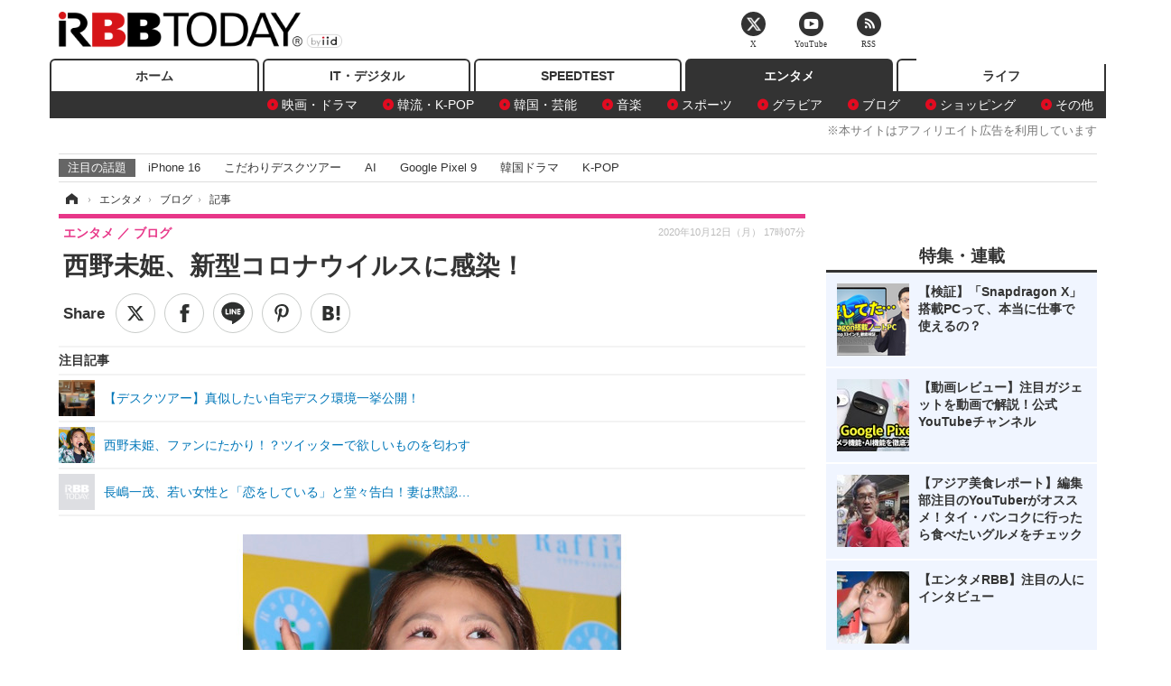

--- FILE ---
content_type: text/html; charset=utf-8
request_url: https://www.rbbtoday.com/article/2020/10/12/182931.html
body_size: 15357
content:
<!doctype html>
<html lang="ja" prefix="og: http://ogp.me/ns#">
<head>
<meta charset="UTF-8">
<meta name="viewport" content="width=1170">
<meta property="fb:app_id" content="213710028647386">
<link rel="stylesheet" href="/base/css/a.css?__=2025122404">
<script type="text/javascript">
(function(w,k,v,k2,v2) {
  w[k]=v; w[k2]=v2;
  var val={}; val[k]=v; val[k2]=v2;
  (w.dataLayer=w.dataLayer||[]).push(val);
})(window, 'tpl_name', 'pages/article', 'tpl_page', 'article_1');
</script>
<script src="/base/scripts/jquery-2.1.3.min.js"></script>
<script type="text/javascript" async src="/base/scripts/a.min.js?__=2025122404"></script>




<!-- Facebook Pixel Code -->
<script>
!function(f,b,e,v,n,t,s){if(f.fbq)return;n=f.fbq=function(){n.callMethod?
n.callMethod.apply(n,arguments):n.queue.push(arguments)};if(!f._fbq)f._fbq=n;
n.push=n;n.loaded=!0;n.version='2.0';n.queue=[];t=b.createElement(e);t.async=!0;
t.src=v;s=b.getElementsByTagName(e)[0];s.parentNode.insertBefore(t,s)}(window,
document,'script','https://connect.facebook.net/en_US/fbevents.js');
fbq('init', '1665201680438262');
fbq('track', 'PageView');
fbq('track', 'ViewContent');
</script>
<noscript><img height="1" width="1" style="display:none"
src="https://www.facebook.com/tr?id=1665201680438262&ev=PageView&noscript=1"
/></noscript>
<!-- DO NOT MODIFY -->
<!-- End Facebook Pixel Code -->




    <title>西野未姫、新型コロナウイルスに感染！ | RBB TODAY</title>
  <meta name="keywords" content="IT・デジタル,ビジネス,エンタメ,ライフ,ショッピング,SPEED TEST,イベント/セミナー">
  <meta name="description" content="タレントの西野未姫が新型コロナウイルスに感染した。所属事務所が12日、公式サイトで発表した。">
  <meta name="thumbnail" content="https://www.rbbtoday.com/imgs/ogp_f/680481.jpg">

        <meta name="twitter:title" content="西野未姫、新型コロナウイルスに感染！ | RBB TODAY">
    <meta name="twitter:description" content="タレントの西野未姫が新型コロナウイルスに感染した。所属事務所が12日、公式サイトで発表した。">
    <meta name="twitter:card" content="summary_large_image">
    <meta name="twitter:site" content="@RBBTODAY">
    <meta name="twitter:url" content="https://www.rbbtoday.com/article/2020/10/12/182931.html">
    <meta name="twitter:image" content="https://www.rbbtoday.com/imgs/ogp_f/680481.jpg">
  
    <meta property="article:modified_time" content="2020-10-12T17:07:19+09:00">
  <meta property="og:title" content="西野未姫、新型コロナウイルスに感染！ | RBB TODAY">
  <meta property="og:description" content="タレントの西野未姫が新型コロナウイルスに感染した。所属事務所が12日、公式サイトで発表した。">


<meta property="og:type" content="article">
<meta property="og:site_name" content="RBB TODAY">
<meta property="og:url" content="https://www.rbbtoday.com/article/2020/10/12/182931.html">
<meta property="og:image" content="https://www.rbbtoday.com/imgs/ogp_f/680481.jpg">

<link rel="apple-touch-icon" sizes="76x76" href="/base/images/touch-icon-76.png">
<link rel="apple-touch-icon" sizes="120x120" href="/base/images/touch-icon-120.png">
<link rel="apple-touch-icon" sizes="152x152" href="/base/images/touch-icon-152.png">
<link rel="apple-touch-icon" sizes="180x180" href="/base/images/touch-icon-180.png">

<meta name='robots' content='max-image-preview:large' /><script>var dataLayer = dataLayer || [];dataLayer.push({'customCategory': 'entertainment','customSubCategory': 'blog','customProvider': 'RBBTODAY','customAuthorId': '218','customAuthorName': '松尾','customPrimaryGigaId': '4507','customPrimaryGigaName': '新型コロナ'});</script><meta name="cXenseParse:pageclass" content="article">
<meta name="cXenseParse:iid-articleid" content="182931">
<meta name="cXenseParse:iid-article-title" content="西野未姫、新型コロナウイルスに感染！">
<meta name="cXenseParse:iid-page-type" content="記事ページ">
<meta name="cXenseParse:iid-page-name" content="article_1">
<meta name="cXenseParse:iid-category" content="エンタメ">
<meta name="cXenseParse:iid-subcategory" content="ブログ">
<meta name="cXenseParse:iid-hidden-adsense" content="false">
<meta name="cXenseParse:iid-hidden-other-ad" content="false">
<meta name="cXenseParse:iid-giga-name" content="新型コロナ">
<meta name="cXenseParse:iid-giga-name" content="エンタメトピックス">
<meta name="cXenseParse:iid-giga-info" content="4507:新型コロナ">
<meta name="cXenseParse:iid-giga-info" content="3312:エンタメトピックス">
<meta name="cXenseParse:iid-article-type" content="通常記事">
<meta name="cXenseParse:iid-provider-name" content="RBB TODAY">
<meta name="cXenseParse:author" content="松尾">
<meta name="cXenseParse:recs:publishtime" content="2020-10-12T17:07:19+0900">
<meta name="cxenseparse:iid-publish-yyyy" content="2020">
<meta name="cxenseparse:iid-publish-yyyymm" content="202010">
<meta name="cxenseparse:iid-publish-yyyymmdddd" content="20201012">
<meta name="cxenseparse:iid-page-total" content="1">
<meta name="cxenseparse:iid-page-current" content="1">
<meta name="cxenseparse:iid-character-count" content="228">
<script async src="https://cdn.cxense.com/track_banners_init.js"></script>
<link rel="canonical" href="https://www.rbbtoday.com/article/2020/10/12/182931.html">
<link rel="alternate" media="only screen and (max-width: 640px)" href="https://s.rbbtoday.com/article/2020/10/12/182931.html">
<link rel="alternate" type="application/rss+xml" title="RSS" href="https://www.rbbtoday.com/rss20/index.rdf">

</head>

<body class="thm-page-arti-detail page-cate--entertainment page-cate--entertainment-blog page-subcate--blog " data-nav="entertainment">
<noscript><iframe src="//www.googletagmanager.com/ns.html?id=GTM-W379ZD"
height="0" width="0" style="display:none;visibility:hidden"></iframe></noscript>
<script>
(function(w,d,s,l,i){w[l]=w[l]||[];w[l].push({'gtm.start':
new Date().getTime(),event:'gtm.js'});var f=d.getElementsByTagName(s)[0],
j=d.createElement(s),dl=l!='dataLayer'?'&l='+l:'';j.async=true;j.src=
'//www.googletagmanager.com/gtm.js?id='+i+dl;f.parentNode.insertBefore(j,f);
})(window,document,'script','dataLayer','GTM-W379ZD');
</script>


<header class="thm-header">
  <div class="header-wrapper cf">
<div class="header-logo">
  <a class="link" href="https://www.rbbtoday.com/" data-sub-title=""><img class="logo" src="/base/images/header-logo.2025122404.png" alt="RBB TODAY | ブロードバンド情報サイト"></a>
</div>
  </div>
<nav class="thm-nav global-nav js-global-nav"><ul class="nav-main-menu js-main-menu"><li class="item js-nav-home nav-home"><a class="link" href="/">ホーム</a><ul class="nav-sub-menu js-sub-menu"></ul><!-- /.nav-sub-menu --></li><!-- /.item --><li class="item js-nav-digital nav-digital"><a class="link" href="/category/digital/">IT・デジタル</a><ul class="nav-sub-menu js-sub-menu"><li class="sub-item"><a  class="link" href="/category/digital/mobilebiz/latest/">スマートフォン</a></li><li class="sub-item"><a  class="link" href="/category/digital/neta/latest/">ネタ</a></li><li class="sub-item"><a  class="link" href="/category/digital/gadget/latest/">ガジェット・ツール</a></li><li class="sub-item"><a  class="link" href="/category/digital/shopping/latest/">ショッピング</a></li><li class="sub-item"><a  class="link" href="/category/digital/others/latest/">その他</a></li></ul><!-- /.nav-sub-menu --></li><!-- /.item --><li class="item js-nav-speed nav-speed"><a class="link" href="https://speed.rbbtoday.com/" target="_blank" rel="noopener">SPEEDTEST</a></li><li class="item js-nav-entertainment nav-entertainment"><a class="link" href="/category/entertainment/">エンタメ</a><ul class="nav-sub-menu js-sub-menu"><li class="sub-item"><a  class="link" href="/category/entertainment/movie/latest/">映画・ドラマ</a></li><li class="sub-item"><a  class="link" href="/category/entertainment/korea/latest/">韓流・K-POP</a></li><li class="sub-item"><a  class="link" href="/category/entertainment/korea-entertainment/latest/">韓国・芸能</a></li><li class="sub-item"><a  class="link" href="/category/entertainment/music/latest/">音楽</a></li><li class="sub-item"><a  class="link" href="/category/entertainment/sports/latest/">スポーツ</a></li><li class="sub-item"><a  class="link" href="/category/entertainment/gravure/latest/">グラビア</a></li><li class="sub-item"><a  class="link" href="/category/entertainment/blog/latest/">ブログ</a></li><li class="sub-item"><a  class="link" href="/category/entertainment/shopping/latest/">ショッピング</a></li><li class="sub-item"><a  class="link" href="/category/entertainment/others/latest/">その他</a></li></ul><!-- /.nav-sub-menu --></li><!-- /.item --><li class="item js-nav-life nav-life"><a class="link" href="/category/life/">ライフ</a><ul class="nav-sub-menu js-sub-menu"><li class="sub-item"><a  class="link" href="/category/life/life-gourmet/latest/">グルメ</a></li><li class="sub-item"><a  class="link" href="/category/life/pet/latest/">ペット</a></li><li class="sub-item"><a  class="link" href="/category/life/shopping/latest/">ショッピング</a></li><li class="sub-item"><a  class="link" href="/category/life/others/latest/">その他</a></li></ul><!-- /.nav-sub-menu --></li><!-- /.item --></ul><!-- /.nav-main-menu --></nav><!-- /.thm-nav --><div style="font-size: .95em; width: 96%; max-width: 1150px; margin:5px auto 0; color:#777; text-align: right;">※本サイトはアフィリエイト広告を利用しています</div>




<dl class="nav-giga cf ">
 <dt class="heading">注目の話題</dt>
 <dd class="keyword">
  <ul>
      <li class="item"><a class="link" href="https://www.rbbtoday.com/article/2024/09/22/223225.html"  target="_blank">iPhone 16</a></li>
      <li class="item"><a class="link" href="https://www.rbbtoday.com/special/4513/recent/" >こだわりデスクツアー</a></li>
      <li class="item"><a class="link" href="https://www.rbbtoday.com/special/2497/recent/"  target="_blank">AI</a></li>
      <li class="item"><a class="link" href="https://www.rbbtoday.com/article/2024/08/23/222587.html"  target="_blank">Google Pixel 9</a></li>
      <li class="item"><a class="link" href="https://www.rbbtoday.com/special/1600/recent/"  target="_blank">韓国ドラマ</a></li>
      <li class="item"><a class="link" href="https://www.rbbtoday.com/special/4579/recent/K-POP"  target="_blank">K-POP</a></li>
  </ul>
 </dd>
</dl>

<!-- global_nav -->
</header>

<div class="thm-body cf">
  <div class="breadcrumb">
<span id="breadcrumbTop"><a class="link" href="https://www.rbbtoday.com/"><span class="item icon icon-bc--home">ホーム</span></a></span>
<i class="separator icon icon-bc--arrow"> › </i>
<span id="BreadcrumbSecond">
  <a class="link" href="/category/entertainment/">
    <span class="item icon icon-bc--entertainment">エンタメ</span>
  </a>
</span>
<i class="separator icon icon-bc--arrow"> › </i>
<span id="BreadcrumbLast">
  <a class="link" href="/category/entertainment/blog/latest/">
    <span class="item icon icon-bc--blog">ブログ</span>
  </a>
</span>
<i class="separator icon icon-bc--arrow"> › </i>
    <span class="item">記事</span>
  </div>
  <main class="thm-main">
<header class="arti-header">
      <h1 class="head">西野未姫、新型コロナウイルスに感染！</h1>
    <div class="group">
    <span class="category-group-name">エンタメ</span>
    <span class="category-name">ブログ</span>
  </div>
  <div class="date">
    <time class="pubdate" itemprop="datePublished" datetime="2020-10-12T17:07:19+09:00">2020年10月12日（月） 17時07分</time>
  </div>
</header>


<div class="arti-sharing-wrapper"><ul class="arti-sharing-inner"><li class="item item--twitter"><a class="link clickTracker" href="https://x.com/share?url=https://www.rbbtoday.com/article/2020/10/12/182931.html&text=西野未姫、新型コロナウイルスに感染！" target="_blank" rel="noopener"><svg class="svg-twitter" fill="#000" width="26" viewBox="0 0 24 24" aria-hidden="true" class="r-1nao33i r-4qtqp9 r-yyyyoo r-16y2uox r-8kz0gk r-dnmrzs r-bnwqim r-1plcrui r-lrvibr r-lrsllp"><g><path d="M18.244 2.25h3.308l-7.227 8.26 8.502 11.24H16.17l-5.214-6.817L4.99 21.75H1.68l7.73-8.835L1.254 2.25H8.08l4.713 6.231zm-1.161 17.52h1.833L7.084 4.126H5.117z"></path></g></svg><span class="label">ツイート</span></a></li><li class="item item--facebook"><a class="link clickTracker" href="https://www.facebook.com/sharer/sharer.php?u=https://www.rbbtoday.com/article/2020/10/12/182931.html" target="_blank" rel="noopener"><svg class="svg-facebook" fill="#000" width="11" data-name="facebook" viewBox="0 0 74.9 149.8"><title>facebook</title><path d="M114.1,170.6H80.9v-72H64.3V71.8H80.9V55.7c0-21.9,9.4-34.9,36-34.9H139V47.6H125.2c-10.4,0-11.1,3.8-11.1,10.7V71.7h25.1l-2.9,26.8H114.1v72.1Z" transform="translate(-64.3 -20.8)"/></svg><span class="label">シェア</span></a></li><li class="item item--line"><a class="link clickTracker" href="https://social-plugins.line.me/lineit/share?url=https://www.rbbtoday.com/article/2020/10/12/182931.html" target="_blank" rel="noopener"><svg class="svg-line" fill="#000" data-name="line" xmlns:xlink="http://www.w3.org/1999/xlink" x="0px" y="0px" viewBox="0 0 200 200" enable-background="new 0 0 200 200" xml:space="preserve"><title>LINE</title><path d="M185,87.1c0-38-38.1-68.9-84.9-68.9c-46.8,0-84.9,30.9-84.9,68.9c0,34.1,30.2,62.6,71,68c2.8,0.6,6.5,1.8,7.5,4.2c0.9,2.1,0.6,5.5,0.3,7.7c0,0-1,6-1.2,7.3c-0.4,2.1-1.7,8.4,7.4,4.6c9.1-3.8,48.9-28.8,66.7-49.3h0C179.1,116,185,102.3,185,87.1z M66.8,109.7H50c-2.5,0-4.5-2-4.5-4.5V71.5c0-2.5,2-4.5,4.5-4.5c2.5,0,4.4,2,4.4,4.5v29.3h12.4c2.5,0,4.4,2,4.4,4.4C71.3,107.7,69.3,109.7,66.8,109.7z M84.3,105.2c0,2.5-2,4.5-4.5,4.5c-2.5,0-4.5-2-4.5-4.5V71.5c0-2.5,2-4.5,4.5-4.5c2.5,0,4.5,2,4.5,4.5V105.2z M124.9,105.2c0,1.9-1.2,3.6-3,4.2c-0.5,0.2-0.9,0.2-1.4,0.2c-1.4,0-2.7-0.7-3.6-1.8L99.6,84.3v20.9c0,2.5-2,4.5-4.5,4.5c-2.5,0-4.4-2-4.4-4.5V71.5c0-1.9,1.2-3.6,3-4.2c0.5-0.2,0.9-0.2,1.4-0.2c1.4,0,2.7,0.7,3.6,1.8L116,92.4V71.5c0-2.5,2-4.5,4.5-4.5c2.5,0,4.5,2,4.5,4.5V105.2z M152.2,83.9c2.5,0,4.5,2,4.5,4.5c0,2.5-2,4.4-4.5,4.4h-12.4v8h12.4c2.5,0,4.5,2,4.5,4.4c0,2.5-2,4.5-4.5,4.5h-16.9c-2.4,0-4.4-2-4.4-4.5V88.4c0,0,0,0,0,0V71.5c0-2.5,2-4.5,4.4-4.5h16.9c2.5,0,4.5,2,4.5,4.5c0,2.5-2,4.5-4.5,4.5h-12.4v8H152.2z"/></svg><span class="label">送る</span></a></li><li class="item item--pinterest"><a class="link clickTracker" href="//www.pinterest.com/pin/create/button/?url=https://www.rbbtoday.com/article/2020/10/12/182931.html&media=https://www.rbbtoday.com/imgs/zoom/680481.jpg" data-pin-do="buttonBookmark" target="_blank" rel="noopener"><svg class="svg-pinterest" fill="#333" xmlns="//www.w3.org/2000/svg" viewBox="0 0 774 1000.2" width="22"><path d="M0 359c0-42 8.8-83.7 26.5-125s43-79.7 76-115 76.3-64 130-86S345.7 0 411 0c106 0 193 32.7 261 98s102 142.3 102 231c0 114-28.8 208.2-86.5 282.5S555.3 723 464 723c-30 0-58.2-7-84.5-21s-44.8-31-55.5-51l-40 158c-3.3 12.7-7.7 25.5-13 38.5S259.8 873 253.5 885c-6.3 12-12.7 23.3-19 34s-12.7 20.7-19 30-11.8 17.2-16.5 23.5-9 11.8-13 16.5l-6 8c-2 2.7-4.7 3.7-8 3s-5.3-2.7-6-6c0-.7-.5-5.3-1.5-14s-2-17.8-3-27.5-2-22.2-3-37.5-1.3-30.2-1-44.5 1.3-30.2 3-47.5 4.2-33.3 7.5-48c7.3-31.3 32-135.7 74-313-5.3-10.7-9.7-23.5-13-38.5s-5-27.2-5-36.5l-1-15c0-42.7 10.8-78.2 32.5-106.5S303.3 223 334 223c24.7 0 43.8 8.2 57.5 24.5S412 284.3 412 309c0 15.3-2.8 34.2-8.5 56.5s-13.2 48-22.5 77-16 52.5-20 70.5c-6.7 30-.8 56 17.5 78s42.8 33 73.5 33c52.7 0 96.2-29.8 130.5-89.5S634 402.7 634 318c0-64.7-21-117.5-63-158.5S470.3 98 395 98c-84 0-152.2 27-204.5 81S112 297.7 112 373c0 44.7 12.7 82.3 38 113 8.7 10 11.3 20.7 8 32-1.3 3.3-3.3 11-6 23s-4.7 19.7-6 23c-1.3 7.3-4.7 12.2-10 14.5s-11.3 2.2-18-.5c-39.3-16-68.8-43.5-88.5-82.5S0 411 0 359z"/></svg><span class="label">pinterestでシェアする</span></a></li><li class="item item--hatena"><a class="link clickTracker" href="http://b.hatena.ne.jp/entry/https://www.rbbtoday.com/article/2020/10/12/182931.html" data-hatena-bookmark-title="西野未姫、新型コロナウイルスに感染！" data-hatena-bookmark-layout="simple" title="このエントリーをはてなブックマークに追加" target="_blank" rel="noopener"><svg fill="#222" class="svg-hatena" viewBox="0 0 512 427" style="fill-rule:evenodd;clip-rule:evenodd;stroke-linejoin:round;stroke-miterlimit:2; padding-left:2px;" width="26"><circle cx="464" cy="416" r="48" transform="translate(-64 -96) scale(1.125)"/><path d="M411 0h93.999v284h-94zM135.917 426H0V0h96.06c41.139 0 75.225-.114 104.066 2.58 69.442 6.486 114.829 39.935 114.829 101.387 0 49.112-22.143 78.617-76.824 92.293C274.509 198.73 334 220.546 334 304.195c0 79.134-54.043 106.776-102.083 116.153-28.46 5.555-95.786 5.652-96 5.652zm-28.139-169.985c51.846 0 58.532.59 64.474 1.147 5.941.558 27.894 2.405 38.686 11.96 10.793 9.554 12.91 24.606 12.91 34.867 0 19.625-5.852 33.42-31.787 40.623-13.104 3.639-27.942 4.129-33.298 4.338-3.972.154-25.58.103-50.985.082v-93.017zm0-161.577c28.015 0 48.531-.414 65.44 3.275 13.206 3.47 32.341 7.166 32.341 41.52 0 31.17-23.919 35.749-37.559 38.345-14.489 2.758-60.222 2.458-60.222 2.458V94.438z"/></svg><span class="label">このエントリーをはてなブックマークに追加</span></a></li></ul></div><i class="recommended-ttl">注目記事</i>
<ul class="recommended-list">



<li class="item"><a class="link" href="https://www.rbbtoday.com/special/4513/recent/">
<img class="figure" src="/imgs/img_related_m/951440.jpg" alt="【デスクツアー】真似したい自宅デスク環境一挙公開！・画像" width="260" height="173">
<p class="title">【デスクツアー】真似したい自宅デスク環境一挙公開！</p>
</a></li>




<li class="item"><a class="link" href="/article/2019/10/25/174131.html?pickup_list_click=true">
<img class="figure" src="/imgs/p/MpY7t08CC_Ltnb1K5Sea6U1PHkEQQ0JFREdG/651700.jpg" alt="西野未姫、ファンにたかり！？ツイッターで欲しいものを匂わす 画像" width="80" height="80">
<p class="title">西野未姫、ファンにたかり！？ツイッターで欲しいものを匂わす</p>
</a></li>


<li class="item"><a class="link" href="/article/2020/10/10/182882.html?pickup_list_click=true">
<img class="figure" src="/base/images/noimage.png" alt="長嶋一茂、若い女性と「恋をしている」と堂々告白！妻は黙認… 画像" width="80" height="80">
<p class="title">長嶋一茂、若い女性と「恋をしている」と堂々告白！妻は黙認…</p>
</a></li>
</ul><div class="arti-content arti-content--horizontal">

  <div class="figure-area">
    <figure class="figure">
      <img class="image" src="/imgs/p/RqJIzsl7cmxG8-cARbeaqilNLEDQQ0JFREdG/680481.jpg" alt="西野未姫【撮影：小宮山あきの】" width="610" height="400">
    </figure>
      <ul class="thumb-list cf">

        <li class="item"><a class="link" href="/article/img/2020/10/12/182931/680481.html"><img class="image" src="/imgs/p/K1b6_Il35dGfahQhrBXkj01PNkE4QkJFREdG/680481.jpg" alt="西野未姫【撮影：小宮山あきの】" width="120" height="120"></a></li>
      </ul>

  </div>
<aside class="arti-giga">
  <p class="list-short-title"><a class="linked-title" href="/special/4507/recent/%E6%96%B0%E5%9E%8B%E3%82%B3%E3%83%AD%E3%83%8A">新型コロナ</a></p>
  <ul class="giga-list">
    <li class="item item--cate-entertainment item--cate-entertainment-blog item--subcate-blog"><a class="link" href="/article/2022/11/22/204008.html" title="キムタク娘・Cocomi、コロナ感染　デビューリサイタルは延期に">キムタク娘・Cocomi、コロナ感染　デビューリサイタルは延期に</a></li>
    <li class="item item--cate-entertainment item--cate-entertainment-blog item--subcate-blog"><a class="link" href="/article/2022/08/24/201373.html" title="えなこ、新型コロナに感染　交際中のプロゲーマーも">えなこ、新型コロナに感染　交際中のプロゲーマーも</a></li>
    <li class="item item--cate-entertainment item--cate-entertainment-others item--subcate-others"><a class="link" href="/article/2022/08/22/201314.html" title="みちょぱ、2度目のコロナ感染後「未だに咳というか、痰が絡まる感じ」">みちょぱ、2度目のコロナ感染後「未だに咳というか、痰が絡まる感じ」</a></li>
  </ul>
  <p class="send-msg"><a class="link" href="https://www.iid.co.jp/contact/media_contact.html?recipient=rbb" rel="nofollow"><i class="icon icon--mail"></i>編集部にメッセージを送る</a></p>
</aside>
<article class="arti-body cf cXenseParse editor-revolution">
  <div style="background-color:#f6f7fc; padding:10px; display:grid;">【PICK UP】<a href="https://www.rbbtoday.com/special/4513/recent/" target="_blank">※これが、できるYouTuber・クリエイターのデスク環境だ</a><a href="https://www.rbbtoday.com/special/4512/recent/" target="_blank">※絶対欲しい！IKEAで見つけた昇降デスク！</a><a href="https://www.rbbtoday.com/special/4170/recent/" target="_blank">※今週のエンジニア女子</a></div><br />　タレントの西野未姫が新型コロナウイルスに感染した。所属事務所が12日、公式サイトで発表した。<br /><br /><div class="aside-box-ifad" id="ad1"><div class="sp-ifad"></div></div><br />　西野は10日夜に発熱・倦怠感の症状が確認され、翌11日に医療機関でPCR検査を受診。そして、その日の内に新型コロナウイルスに感染しているとの診断を受けたとのことだ。
</article>
<span class="writer writer-name">《松尾》</span>


</div>







<div id="cxj_e7bccacc120614905fc12f0a7e05017cd0fdaa40"></div>
<script type="text/javascript">
    var cX = window.cX = window.cX || {}; cX.callQueue = cX.callQueue || [];
    cX.CCE = cX.CCE || {}; cX.CCE.callQueue = cX.CCE.callQueue || [];
    cX.CCE.callQueue.push(['run',{
        widgetId: 'e7bccacc120614905fc12f0a7e05017cd0fdaa40',
        targetElementId: 'cxj_e7bccacc120614905fc12f0a7e05017cd0fdaa40',
        width: '100%',
        height: '1'
    }]);
</script>

<script class="recruitment-box-updater"
    data-instance-id="box1"
    data-limit="6"
    data-start="1"
    src="/base/scripts/recruitmentBoxUpdater.js?2025072801"
    data-api-url="https://recruitbox.media.iid.jp/sites/rbbtoday.com.json">
</script>


<div class="cynergi-widget">
  <div style="font-size:14px;font-weight:normal;margin:0;padding:0;">【注目の記事】[PR]</div>
  <div id="itxWidget-1184" class="itx-widget"></div>
  <div id="itxWidget-1069" class="itx-widget"></div>
  <div id="itxWidget-1005" class="itx-widget"></div>
</div>
<script type="text/javascript" async src="https://widget.iid-network.jp/assets/widget.js"></script><ul class="thumb-list cf">

  <li class="item">
    <a class="link" href="/article/img/2020/10/12/182931/680481.html">
      <img class="image" src="/imgs/p/K1b6_Il35dGfahQhrBXkj01PNkE4QkJFREdG/680481.jpg" alt="西野未姫【撮影：小宮山あきの】" width="120" height="120">
    </a>
  </li>
</ul>


<section class="main-pickup">
  <h2 class="caption">関連ニュース</h2>
  <ul class="pickup-list cf">


    <li class="item item--box item--cate-entertainment item--cate-entertainment-others item--subcate-others"><a class="link" href="/article/2019/10/25/174131.html?pickup_list_click=true">
      <article class="pickup-content">
        <img class="figure" src="/imgs/square_medium_large/651700.jpg" alt="西野未姫、ファンにたかり！？ツイッターで欲しいものを匂わす 画像" width="200" height="200">
        <span class="figcaption">西野未姫、ファンにたかり！？ツイッターで欲しいものを匂わす<time class="date" datetime="2019-10-25T05:38:00+09:00">2019.10.25(金) 5:38</time></span>
      </article>
    </a></li>

    <li class="item item--box item--cate-entertainment item--cate-entertainment-others item--subcate-others"><a class="link" href="/article/2020/10/10/182882.html?pickup_list_click=true">
      <article class="pickup-content">
        <img class="figure" src="/base/images/noimage.png" alt="長嶋一茂、若い女性と「恋をしている」と堂々告白！妻は黙認… 画像" width="200" height="200">
        <span class="figcaption">長嶋一茂、若い女性と「恋をしている」と堂々告白！妻は黙認…<time class="date" datetime="2020-10-10T04:30:04+09:00">2020.10.10(土) 4:30</time></span>
      </article>
    </a></li>

    <li class="item item--box item--cate-entertainment item--cate-entertainment-others item--subcate-others"><a class="link" href="/article/2020/10/09/182877.html?pickup_list_click=true">
      <article class="pickup-content">
        <img class="figure" src="/imgs/square_medium_large/680297.jpg" alt="乃木坂46・白石麻衣の卒業記念新聞製作決定！クラウドファンディングがスタート 画像" width="200" height="200">
        <span class="figcaption">乃木坂46・白石麻衣の卒業記念新聞製作決定！クラウドファンディングがスタート<time class="date" datetime="2020-10-09T20:42:39+09:00">2020.10.9(金) 20:42</time></span>
      </article>
    </a></li>

    <li class="item item--box item--cate-entertainment item--cate-entertainment-blog item--subcate-blog"><a class="link" href="/article/2020/10/12/182929.html?pickup_list_click=true">
      <article class="pickup-content">
        <img class="figure" src="/base/images/noimage.png" alt="工藤静香、鮭をさばく「スズキの大きいのより簡単」 画像" width="200" height="200">
        <span class="figcaption">工藤静香、鮭をさばく「スズキの大きいのより簡単」<time class="date" datetime="2020-10-12T16:28:37+09:00">2020.10.12(月) 16:28</time></span>
      </article>
    </a></li>

    <li class="item item--box item--cate-entertainment item--cate-entertainment-movie item--subcate-movie"><a class="link" href="/article/2020/10/12/182930.html?pickup_list_click=true">
      <article class="pickup-content">
        <img class="figure" src="/imgs/square_medium_large/680465.jpg" alt="今夜放送『SUITS／スーツ2』副音声は鈴木保奈美＆小手伸也 画像" width="200" height="200">
        <span class="figcaption">今夜放送『SUITS／スーツ2』副音声は鈴木保奈美＆小手伸也<time class="date" datetime="2020-10-12T16:29:32+09:00">2020.10.12(月) 16:29</time></span>
      </article>
    </a></li>

    <li class="item item--box item--cate-entertainment item--cate-entertainment-blog item--subcate-blog"><a class="link" href="/article/2020/10/12/182928.html?pickup_list_click=true">
      <article class="pickup-content">
        <img class="figure" src="/imgs/square_medium_large/680478.jpg" alt="妻夫木聡、ドラマスタートに合わせインスタ開設 画像" width="200" height="200">
        <span class="figcaption">妻夫木聡、ドラマスタートに合わせインスタ開設<time class="date" datetime="2020-10-12T14:20:38+09:00">2020.10.12(月) 14:20</time></span>
      </article>
    </a></li>

    <li class="item item--box item--cate-entertainment item--cate-entertainment-others item--subcate-others"><a class="link" href="/article/2020/10/12/182926.html?pickup_list_click=true">
      <article class="pickup-content">
        <img class="figure" src="/imgs/square_medium_large/680471.jpg" alt="吉田明世アナ、第2子妊娠を報告！ 画像" width="200" height="200">
        <span class="figcaption">吉田明世アナ、第2子妊娠を報告！<time class="date" datetime="2020-10-12T12:35:58+09:00">2020.10.12(月) 12:35</time></span>
      </article>
    </a></li>

    <li class="item item--box item--cate-entertainment item--cate-entertainment-others item--subcate-others"><a class="link" href="/article/2020/10/12/182925.html?pickup_list_click=true">
      <article class="pickup-content">
        <img class="figure" src="/base/images/noimage.png" alt="欅坂46の2期生は1期とかなりの“収入格差”！？ 田村保乃「おにぎり1つ買うのも悩んでいた」 画像" width="200" height="200">
        <span class="figcaption">欅坂46の2期生は1期とかなりの“収入格差”！？ 田村保乃「おにぎり1つ買うのも悩んでいた」<time class="date" datetime="2020-10-12T12:14:37+09:00">2020.10.12(月) 12:14</time></span>
      </article>
    </a></li>

    <li class="item item--box item--cate-entertainment item--cate-entertainment-others item--subcate-others"><a class="link" href="/article/2020/10/12/182923.html?pickup_list_click=true">
      <article class="pickup-content">
        <img class="figure" src="/imgs/square_medium_large/680466.jpg" alt="欅坂46・渡邉理佐は超キレイ好き！メンバーの家も片付けに行く 画像" width="200" height="200">
        <span class="figcaption">欅坂46・渡邉理佐は超キレイ好き！メンバーの家も片付けに行く<time class="date" datetime="2020-10-12T11:19:44+09:00">2020.10.12(月) 11:19</time></span>
      </article>
    </a></li>

    <li class="item item--box item--cate-entertainment item--cate-entertainment-others item--subcate-others"><a class="link" href="/article/2020/10/12/182922.html?pickup_list_click=true">
      <article class="pickup-content">
        <img class="figure" src="/imgs/square_medium_large/680460.jpg" alt="横浜流星、今夜放送『痛快TV スカッとジャパン』スタジオ初出演 画像" width="200" height="200">
        <span class="figcaption">横浜流星、今夜放送『痛快TV スカッとジャパン』スタジオ初出演<time class="date" datetime="2020-10-12T11:16:09+09:00">2020.10.12(月) 11:16</time></span>
      </article>
    </a></li>

    <li class="item item--box item--cate-entertainment item--cate-entertainment-blog item--subcate-blog"><a class="link" href="/article/2020/10/12/182921.html?pickup_list_click=true">
      <article class="pickup-content">
        <img class="figure" src="/imgs/square_medium_large/680467.jpg" alt="小松彩夏、セーラー戦士の可愛い妹・泉里香の誕生日を祝福！ 画像" width="200" height="200">
        <span class="figcaption">小松彩夏、セーラー戦士の可愛い妹・泉里香の誕生日を祝福！<time class="date" datetime="2020-10-12T11:15:44+09:00">2020.10.12(月) 11:15</time></span>
      </article>
    </a></li>

    <li class="item item--box item--cate-entertainment item--cate-entertainment-movie item--subcate-movie"><a class="link" href="/article/2020/10/12/182920.html?pickup_list_click=true">
      <article class="pickup-content">
        <img class="figure" src="/imgs/square_medium_large/680452.jpg" alt="真矢ミキ、『さくらの親子丼』クランクイン「作る人、食べる人は無言で心を繋ぐ」 画像" width="200" height="200">
        <span class="figcaption">真矢ミキ、『さくらの親子丼』クランクイン「作る人、食べる人は無言で心を繋ぐ」<time class="date" datetime="2020-10-12T09:57:10+09:00">2020.10.12(月) 9:57</time></span>
      </article>
    </a></li>
  </ul>
</section>
<section class="main-feature">
  <h2 class="caption">特集</h2>
  <div class="feature-group">
    <h3 class="feature-title"><a class="link" href="/special/4507/recent/%E6%96%B0%E5%9E%8B%E3%82%B3%E3%83%AD%E3%83%8A">新型コロナ</a></h3>
    <ul class="feature-list cf">

      <li class="item item--main item--cate-entertainment item--cate-entertainment-blog item--subcate-blog"><a class="link" href="/article/2022/11/22/204008.html">
        <article class="feature-content">
          <img class="figure" src="/base/images/noimage.png" alt="キムタク娘・Cocomi、コロナ感染　デビューリサイタルは延期に" width="260" height="173">
          <span class="figcaption">
            <span class="title">キムタク娘・Cocomi、コロナ感染　デビューリサイタルは延期に</span>
            <time class="date" datetime="2022-11-22T15:38:30+09:00">2022年11月22日</time>
            <p class="lead">木村拓哉と工藤静香の長女・Cocomiが新型コロナウイルスに感染…</p>
          </span>
        </article>
      </a></li>

      <li class="item item--sub item--cate-entertainment item--cate-entertainment-blog item--subcate-blog"><a class="link" href="/article/2022/08/24/201373.html">
        <article class="feature-content">
          <img class="figure" src="/imgs/p/80QnbhSu7Qc8HqNqhlkEqilOSkHtQ0JFREdG/741302.jpg" alt="えなこ、新型コロナに感染　交際中のプロゲーマーも" width="260" height="173">
          <span class="figcaption">
            <span class="title">えなこ、新型コロナに感染　交際中のプロゲーマーも</span>
            <time class="date" datetime="2022-08-24T17:40:26+09:00">2022年8月24日</time>
          </span>
        </article>
      </a></li>

      <li class="item item--sub item--cate-entertainment item--cate-entertainment-others item--subcate-others"><a class="link" href="/article/2022/08/22/201314.html">
        <article class="feature-content">
          <img class="figure" src="/imgs/p/80QnbhSu7Qc8HqNqhlkEqilOSkHtQ0JFREdG/741088.jpg" alt="みちょぱ、2度目のコロナ感染後「未だに咳というか、痰が絡まる感じ」" width="260" height="173">
          <span class="figcaption">
            <span class="title">みちょぱ、2度目のコロナ感染後「未だに咳というか、痰が絡まる感じ」</span>
            <time class="date" datetime="2022-08-22T19:45:11+09:00">2022年8月22日</time>
          </span>
        </article>
      </a></li>
    </ul>
  </div>
  <div class="feature-group">
    <h3 class="feature-title"><a class="link" href="/special/3312/recent/%E3%82%A8%E3%83%B3%E3%82%BF%E3%83%A1%E3%83%88%E3%83%94%E3%83%83%E3%82%AF%E3%82%B9">エンタメトピックス</a></h3>
    <ul class="feature-list cf">

      <li class="item item--main item--cate-entertainment item--cate-entertainment-gravure item--subcate-gravure"><a class="link" href="/article/2026/01/31/243188.html">
        <article class="feature-content">
          <img class="figure" src="/imgs/p/80QnbhSu7Qc8HqNqhlkEqilOSkHtQ0JFREdG/985156.jpg" alt="“全鳥取県民の妹”白濱美兎、色気たっぷり豊満ボディ！水着グラビアを大ボリュームで撮り下ろし" width="260" height="173">
          <span class="figcaption">
            <span class="title">“全鳥取県民の妹”白濱美兎、色気たっぷり豊満ボディ！水着グラビアを大ボリュームで撮り下ろし</span>
            <time class="date" datetime="2026-01-31T14:16:47+09:00">2026年1月31日</time>
            <p class="lead">白濱美兎が週チャン2度目の登場で大人っぽさとかわいらしさを披…</p>
          </span>
        </article>
      </a></li>

      <li class="item item--sub item--cate-entertainment item--cate-entertainment-music item--subcate-music"><a class="link" href="/article/2026/01/31/243180.html">
        <article class="feature-content">
          <img class="figure" src="/imgs/p/80QnbhSu7Qc8HqNqhlkEqilOSkHtQ0JFREdG/985109.jpg" alt="乃木坂46、遠藤さくらセンター楽曲『歩道橋』“未配信”のライブパフォーマンスを期間限定公開！" width="260" height="173">
          <span class="figcaption">
            <span class="title">乃木坂46、遠藤さくらセンター楽曲『歩道橋』“未配信”のライブパフォーマンスを期間限定公開！</span>
            <time class="date" datetime="2026-01-31T10:05:34+09:00">2026年1月31日</time>
          </span>
        </article>
      </a></li>

      <li class="item item--sub item--cate-entertainment item--cate-entertainment-blog item--subcate-blog"><a class="link" href="/article/2026/01/30/243175.html">
        <article class="feature-content">
          <img class="figure" src="/imgs/p/80QnbhSu7Qc8HqNqhlkEqilOSkHtQ0JFREdG/985103.jpg" alt="モデル・長谷川ミラ、結婚を報告！パートナーとの2ショットも公開" width="260" height="173">
          <span class="figcaption">
            <span class="title">モデル・長谷川ミラ、結婚を報告！パートナーとの2ショットも公開</span>
            <time class="date" datetime="2026-01-30T20:41:08+09:00">2026年1月30日</time>
          </span>
        </article>
      </a></li>
    </ul>
  </div>
</section>



<section class="main-feature linkbox">
  <div class="feature-group">
  <h2 class="caption">ピックアップ</h2>
  <ul class="feature-list cf">

      <li class="item item--sub"><a class="link" href="https://www.rbbtoday.com/special/1766/recent/"  target="_blank" >
        <article class="feature-content">

          <img class="figure" src="/imgs/p/80QnbhSu7Qc8HqNqhlkEqilOSkHtQ0JFREdG/525439.jpg" alt="【特集】インタビュー" width="260" height="173">
          <span class="figcaption">
            <span class="title">【特集】インタビュー</span>
           </span>
        </article>
      </a></li>
      <li class="item item--sub"><a class="link" href="/special/4170/recent/%E3%82%A8%E3%83%B3%E3%82%B8%E3%83%8B%E3%82%A2%E5%A5%B3%E5%AD%90"  target="_blank" >
        <article class="feature-content">

          <img class="figure" src="/imgs/p/80QnbhSu7Qc8HqNqhlkEqilOSkHtQ0JFREdG/511972.jpg" alt="連載・今週のエンジニア女子" width="260" height="173">
          <span class="figcaption">
            <span class="title">連載・今週のエンジニア女子</span>
           </span>
        </article>
      </a></li>
      <li class="item item--sub"><a class="link" href="/special/4264/recent/%E8%BF%91%E6%9C%AA%E6%9D%A5%EF%BC%81%E3%82%B9%E3%83%9E%E3%83%BC%E3%83%88%E3%83%AD%E3%83%83%E3%82%AF%E3%81%AE%E4%B8%96%E7%95%8C"  target="_blank" >
        <article class="feature-content">

          <img class="figure" src="/imgs/p/80QnbhSu7Qc8HqNqhlkEqilOSkHtQ0JFREdG/515384.jpg" alt="【特集】近未来！スマートロックの世界" width="260" height="173">
          <span class="figcaption">
            <span class="title">【特集】近未来！スマートロックの世界</span>
           </span>
        </article>
      </a></li>
  </ul>
  </div>
</section>


<script src="https://one.adingo.jp/tag/rbbtoday/bc13520a-743a-4c1e-a172-ed754bb92a92.js"></script>


  </main>
  <aside class="thm-aside">




<script type="text/x-handlebars-template" id="box-pickup-list-697e72d797e83">
{{#*inline &quot;li&quot;}}
&lt;li class=&quot;item&quot;&gt;
  &lt;a class=&quot;link&quot; href=&quot;{{link}}&quot; target=&quot;{{target}}&quot; rel=&quot;{{rel}}&quot;&gt;
    &lt;article class=&quot;side-content&quot;&gt;
      {{#if image_url}}
      &lt;img class=&quot;figure&quot; src=&quot;{{image_url}}&quot; alt=&quot;&quot; width=&quot;{{width}}&quot; height=&quot;{{height}}&quot;&gt;
      {{/if}}
      &lt;span class=&quot;figcaption&quot;&gt;
      &lt;span class=&quot;title&quot;&gt;{{{link_text}}}&lt;/span&gt;
{{#if attributes.subtext}}
      &lt;p class=&quot;caption&quot;&gt;{{{attributes.subtext}}}&lt;/p&gt;
{{/if}}
    &lt;/span&gt;
    &lt;/article&gt;
  &lt;/a&gt;
&lt;/li&gt;
{{/inline}}

&lt;h2 class=&quot;caption&quot;&gt;&lt;span class=&quot;inner&quot;&gt;特集・連載&lt;/span&gt;&lt;/h2&gt;
&lt;ul class=&quot;pickup-list&quot;&gt;
{{#each items}}
{{&gt; li}}
{{/each}}
&lt;/ul&gt;
</script>
<section class="sidebox sidebox-pickup special"
        data-link-label="特集・連載" data-max-link="5"
        data-template-id="box-pickup-list-697e72d797e83" data-image-path="/p/MpY7t08CC_Ltnb1K5Sea6U1PHkEQQ0JFREdG"
        data-no-image="" data-with-image="yes"
        data-highlight-image-path=""
        data-with-subtext="yes"></section>
<section class="sidebox sidebox-news">
  <h2 class="caption"><span class="inner">最新ニュース</span></h2>
  <ul class="news-list">

<li class="item item--highlight">
  <a class="link" href="/article/2026/01/31/243196.html"><article class="side-content">
    <img class="figure" src="/imgs/p/ZVQDFTN5UqxVE2Ad94_CpClOJkGwQ0JFREdG/985219.jpg" alt="元祖“韓流プリンス”と結婚した美女数学講師、“10億円超合コン”の過去が話題に「手数料1億」 画像" width="360" height="240">
    <span class="figcaption">元祖“韓流プリンス”と結婚した美女数学講師、“10億円超合コン”の過去が話題に「手数料1億」</span>
  </article></a>
</li>

<li class="item">
  <a class="link" href="/article/2026/01/31/243195.html"><article class="side-content">
    <img class="figure" src="/imgs/p/K1b6_Il35dGfahQhrBXkj01PNkE4QkJFREdG/985213.jpg" alt="イ・ビョンホンの妻、名家出身だった！韓国画の巨匠の孫娘であることが判明、初の大統領賞受賞も 画像" width="120" height="120">
    <span class="figcaption">イ・ビョンホンの妻、名家出身だった！韓国画の巨匠の孫娘であることが判明、初の大統領賞受賞も</span>
  </article></a>
</li>

<li class="item">
  <a class="link" href="/article/2026/01/31/243194.html"><article class="side-content">
    <img class="figure" src="/imgs/p/K1b6_Il35dGfahQhrBXkj01PNkE4QkJFREdG/985206.jpg" alt="“オトナの恋リア”『脱出おひとり島』出演者、女性共演者との“ベッド共有”に言及「本気でしたいと…」 画像" width="120" height="120">
    <span class="figcaption">“オトナの恋リア”『脱出おひとり島』出演者、女性共演者との“ベッド共有”に言及「本気でしたいと…」</span>
  </article></a>
</li>

<li class="item">
  <a class="link" href="/article/2026/01/31/243193.html"><article class="side-content">
    <img class="figure" src="/imgs/p/K1b6_Il35dGfahQhrBXkj01PNkE4QkJFREdG/985201.jpg" alt="「ビジュ良すぎて泣く」BTS・SUGA、撮影を“匂わせ”？約4カ月ぶりの個人SNS更新に視線集中 画像" width="120" height="120">
    <span class="figcaption">「ビジュ良すぎて泣く」BTS・SUGA、撮影を“匂わせ”？約4カ月ぶりの個人SNS更新に視線集中</span>
  </article></a>
</li>

<li class="item">
  <a class="link" href="/article/2026/01/31/243192.html"><article class="side-content">
    <img class="figure" src="/imgs/p/K1b6_Il35dGfahQhrBXkj01PNkE4QkJFREdG/985196.jpg" alt="20億円超脱税疑惑のチャウヌ、母親と“共犯”になる可能性が浮上…「隠蔽の情況証拠」に注目 画像" width="120" height="120">
    <span class="figcaption">20億円超脱税疑惑のチャウヌ、母親と“共犯”になる可能性が浮上…「隠蔽の情況証拠」に注目</span>
  </article></a>
</li>
  </ul>
  <a class="more" href="/article/"><span class="circle-arrow">最新ニュースをもっと見る</span></a>
</section>


<script class="recruitment-box-updater"
    data-instance-id="box2"
    data-limit="4"
    data-start="1"
    src="/base/scripts/recruitmentBoxUpdater.js?2025072801"
    data-api-url="https://recruitbox.media.iid.jp/sites/rbbtoday.com.json">
</script>

<section class="sidebox sidebox-ranking">
  <h2 class="caption"><span class="inner">ブログアクセスランキング</span></h2>
  <ol class="ranking-list">

<li class="item">
  <a class="link" href="/article/2026/01/23/242769.html"><article class="side-content">
    <img class="figure" src="/imgs/p/K1b6_Il35dGfahQhrBXkj01PNkE4QkJFREdG/982985.jpg" alt="アイドル・山岡真衣、映画公開日に事務所を解雇 画像" width="120" height="120">
    <span class="figcaption">アイドル・山岡真衣、映画公開日に事務所を解雇</span>
  </article></a>
</li>

<li class="item">
  <a class="link" href="/article/2017/01/27/148885.html"><article class="side-content">
    <img class="figure" src="/imgs/p/K1b6_Il35dGfahQhrBXkj01PNkE4QkJFREdG/554473.jpg" alt="長友佑都、妻となる平愛梨の番組卒業を受けて関係者に「心から感謝」 画像" width="120" height="120">
    <span class="figcaption">長友佑都、妻となる平愛梨の番組卒業を受けて関係者に「心から感謝」</span>
  </article></a>
</li>

<li class="item">
  <a class="link" href="/article/2024/02/27/217412.html"><article class="side-content">
    <img class="figure" src="/imgs/p/K1b6_Il35dGfahQhrBXkj01PNkE4QkJFREdG/848211.jpg" alt="デヴィ夫人、『週刊文春』関係者の刑事告訴を発表　報道内容を否定 画像" width="120" height="120">
    <span class="figcaption">デヴィ夫人、『週刊文春』関係者の刑事告訴を発表　報道内容を否定</span>
  </article></a>
</li>

<li class="item">
  <a class="link" href="/article/2026/01/28/243042.html"><article class="side-content">
    <img class="figure" src="/imgs/p/K1b6_Il35dGfahQhrBXkj01PNkE4QkJFREdG/984350.jpg" alt="大島優子、子役時代の姿が「今と変わっていない」と話題に！Xでトレンド入り 画像" width="120" height="120">
    <span class="figcaption">大島優子、子役時代の姿が「今と変わっていない」と話題に！Xでトレンド入り</span>
  </article></a>
</li>

<li class="item">
  <a class="link" href="/article/2022/06/02/199021.html"><article class="side-content">
    <img class="figure" src="/imgs/p/K1b6_Il35dGfahQhrBXkj01PNkE4QkJFREdG/733355.jpg" alt="NMB48・平山真衣、スタイル抜群のミニスカ私服ショット公開 画像" width="120" height="120">
    <span class="figcaption">NMB48・平山真衣、スタイル抜群のミニスカ私服ショット公開</span>
  </article></a>
</li>
  </ol>
  <a class="more" href="/article/ranking/"><span class="circle-arrow">アクセスランキングをもっと見る</span></a>
</section>



<section class="sidebox sidebox-pickup release prtimes2-today ">
  <h2 class="caption">
    <span class="inner">新着リリース一覧</span>
    <img src="https://www.rbbtoday.com/base/images/press_release_provider-prtimes2-today.png" alt="PR TIMES" class="logo">
  </h2>
  <ul class="pickup-list">
    <li class="item">
      <a class="link" href="https://www.rbbtoday.com/release/prtimes2-today/20260131/1199157.html"><article class="side-content">
        <img class="figure" alt="クマ可視化/検出AIを経済産業省主催「東北版未踏ーアオタケプロジェクトー」にて成果発表" src="/release/imgs/list/7140273.jpg">
        <span class="figcaption">
          <span class="title">クマ可視化/検出AIを経済産業省主催「東北版未踏ーアオタケプロジェクトー」にて成果発表</span>
        </span>
      </article></a>
    </li>
  </ul>
  <a class="more" href="/release/prtimes2-today/"><span class="circle-arrow">リリース一覧をもっと見る</span></a>
</section>



  </aside>
</div>
<div class="thm-footer">
<!-- ========== footer navi components ========== -->
  <div class="footer-nav">
    <section class="footer-nav-wrapper inner">
      <h2 class="footer-logo"><a class="link" href="/"><img class="logo" src="/base/images/header-logo.png" alt=""></a></h2>

<!-- ========== footer site map components ========== -->
      <nav class="footer-sitemap">
        <ul class="sitemap-list cf">

         <li class="item item--nav-digital"><a class="link" href="/category/digital/">IT・デジタル</a>
            <ul class="sitemap-sub-list">
              
                              <li class="sub-item"><a class="link" href="/category/digital/mobilebiz/latest/">スマートフォン</a></li>
                              <li class="sub-item"><a class="link" href="/category/digital/neta/latest/">ネタ</a></li>
                              <li class="sub-item"><a class="link" href="/category/digital/gadget/latest/">ガジェット・ツール</a></li>
                              <li class="sub-item"><a class="link" href="/category/digital/shopping/latest/">ショッピング</a></li>
                              <li class="sub-item"><a class="link" href="/category/digital/others/latest/">その他</a></li>
                          </ul><!-- /.sitemap-sub-list -->
         </li>
          <li class="item item--nav-speed"><a class="link" href="https://speed.rbbtoday.com/" target="_blank" rel="noopener">SPEEDTEST</a></li>
          <li class="item item--nav-entertainment"><a class="link" href="/category/entertainment/">エンタメ</a>
            <ul class="sitemap-sub-list">
              
                              <li class="sub-item"><a class="link" href="/category/entertainment/movie/latest/">映画・ドラマ</a></li>
                              <li class="sub-item"><a class="link" href="/category/entertainment/korea/latest/">韓流・K-POP</a></li>
                              <li class="sub-item"><a class="link" href="/category/entertainment/korea-entertainment/latest/">韓国・芸能</a></li>
                              <li class="sub-item"><a class="link" href="/category/entertainment/music/latest/">音楽</a></li>
                              <li class="sub-item"><a class="link" href="/category/entertainment/sports/latest/">スポーツ</a></li>
                              <li class="sub-item"><a class="link" href="/category/entertainment/gravure/latest/">グラビア</a></li>
                              <li class="sub-item"><a class="link" href="/category/entertainment/blog/latest/">ブログ</a></li>
                              <li class="sub-item"><a class="link" href="/category/entertainment/shopping/latest/">ショッピング</a></li>
                              <li class="sub-item"><a class="link" href="/category/entertainment/others/latest/">その他</a></li>
                          </ul><!-- /.sitemap-sub-list -->           
         </li>
         <li class="item item--nav-life"><a class="link" href="/category/life/">ライフ</a>
            <ul class="sitemap-sub-list">
              
                              <li class="sub-item"><a class="link" href="/category/life/life-gourmet/latest/">グルメ</a></li>
                              <li class="sub-item"><a class="link" href="/category/life/pet/latest/">ペット</a></li>
                              <li class="sub-item"><a class="link" href="/category/life/shopping/latest/">ショッピング</a></li>
                              <li class="sub-item"><a class="link" href="/category/life/others/latest/">その他</a></li>
                          </ul><!-- /.sitemap-sub-list -->
         </li>

        </ul><!-- /.sitemap-list -->

        <ul class="sitemap-list pr cf">
          <li class="item item--nav-s"><a class="link" href="/release/prtimes2-today/">PR TIMES</a></li>
          <li class="item item--nav-s"><a class="link" href="/pages/ad/atpress.html">@Press</a></li>
          <li class="item item--nav-s"><a class="link" href="/release/dreamnews/">DreamNews</a></li>
          <li class="item item--nav-l"><a class="link" href="/release/kyodonews_kokunai/">共同通信PRワイヤー(国内)</a></li>
          <li class="item item--nav-l"><a class="link" href="/release/kyodonews_kaigai/">共同通信PRワイヤー(海外)</a></li>
        </ul><!-- /.sitemap-list -->
      </nav><!-- /.footer-sitemap -->
<!-- ========== footer site map components ========== -->

<!-- ========== footer control components ========== -->
      <div class="footer-control">
        <ul class="control-list cf">
          <li class="item item--social">
            <a class="link icon icon--header-twitter" href="https://twitter.com/RBBTODAY" target="_blank">X</a>
            <a class="link icon icon--header-youtube" href="https://www.youtube.com/user/rbbtodaycom" target="_blank">YouTube</a>
            <a class="link icon icon--header-feed" href="https://www.rbbtoday.com/rss20/index.rdf" target="_blank">RSS</a>
          </li>
        </ul><!-- /.footer-nav-list -->
      </div>
<!-- ========== footer control components ========== -->

    </section><!-- /.footer-nav-wrapper -->
  </div><!-- /.footer-nav -->
<!-- ========== footer navi components ========== --><!-- ========== iid common footer ========== -->
  <footer class="footer-common-link">

    <nav class="common-link-nav inner">
      <ul class="common-link-list cf">
        <li class="item"><a class="link" href="https://www.iid.co.jp/contact/media_contact.html?recipient=rbb">お問い合わせ</a></li>
        <li class="item"><a class="link" href="https://media.iid.co.jp/media/rbbtoday" target="_blank">広告掲載のお問い合わせ</a></li>
        <li class="item"><a class="link" href="http://www.iid.co.jp/company/" target="_blank" rel="nofollow">会社概要</a></li>
        <li class="item"><a class="link" href="http://www.iid.co.jp/company/pp.html" target="_blank" rel="nofollow">個人情報保護方針</a></li>
        <li class="item"><a class="link" href="http://www.iid.co.jp/news/" target="_blank" rel="nofollow">イードからのリリース情報</a></li>
        <li class="item"><a class="link" href="http://www.iid.co.jp/recruit/" target="_blank" rel="nofollow">スタッフ募集</a></li>
        <li class="item item--copyright item--affiliate">紹介した商品/サービスを購入、契約した場合に、売上の一部が弊社サイトに還元されることがあります。</li>
        <li class="item item--copyright">当サイトに掲載の記事・見出し・写真・画像の無断転載を禁じます。Copyright &copy; 2026 IID, Inc.</li>
      </ul>
    </nav>

  </footer><!-- /.footer-common-link -->
<!-- ========== iid common footer ========== -->
</div>



<!-- Cxense Module: サムネイルなし -->
<div id="cx_6d896bfff8fea440c1187c0f41508660daa915e8"></div>
<script type="text/javascript">
    var cX = window.cX = window.cX || {}; cX.callQueue = cX.callQueue || [];
    cX.CCE = cX.CCE || {}; cX.CCE.callQueue = cX.CCE.callQueue || [];
    cX.CCE.callQueue.push(['run',{
        widgetId: '6d896bfff8fea440c1187c0f41508660daa915e8',
        targetElementId: 'cx_6d896bfff8fea440c1187c0f41508660daa915e8'
    }]);
</script>
<!-- Cxense Module End -->


<!-- Cxense Module: サムネイルあり -->
<div id="cx_a4e8b0d6887a4583e2550b79a1c55ef3bdc4fc19"></div>
<script type="text/javascript">
    var cX = window.cX = window.cX || {}; cX.callQueue = cX.callQueue || [];
    cX.CCE = cX.CCE || {}; cX.CCE.callQueue = cX.CCE.callQueue || [];
    cX.CCE.callQueue.push(['run',{
        widgetId: 'a4e8b0d6887a4583e2550b79a1c55ef3bdc4fc19',
        targetElementId: 'cx_a4e8b0d6887a4583e2550b79a1c55ef3bdc4fc19'
    }]);
</script>
<!-- Cxense Module End -->
<script src="https://cdn.rocket-push.com/main.js" charset="utf-8" data-pushman-token="6097b31f9762852d6f7699494dcdfc0c76504dc281b8b00cd9db7c6f9b75d3d5"></script>
<script src="https://cdn.rocket-push.com/sitepush.js" charset="utf-8" data-pushman-token="6097b31f9762852d6f7699494dcdfc0c76504dc281b8b00cd9db7c6f9b75d3d5"></script>

<script>(function(w,d,s,l,i){w[l]=w[l]||[];w[l].push({'gtm.start':
new Date().getTime(),event:'gtm.js'});var f=d.getElementsByTagName(s)[0],
j=d.createElement(s),dl=l!='dataLayer'?'&l='+l:'';j.async=true;j.src=
'https://www.googletagmanager.com/gtm.js?id='+i+dl;f.parentNode.insertBefore(j,f);
})(window,document,'script','dataLayer','GTM-MN3GZC2V');</script>

<!-- QUANTオーディエンスインサイトツール用のタグ -->
<script src='//static.quant.jp/lait.js' data-lait='on' data-sid='6ff33e436e8d1b69470f14d284811a05' data-tag-version='1.0.0' defer async></script>
<script src="//js.glossom.jp/gaat.js" data-tid="UA-194301062-18" data-sid="6ff33e436e8d1b69470f14d284811a05"></script>
<!-- /QUANTオーディエンスインサイトツール用のタグ -->

<div id="cxj_bb25ea3444be8167a4400771c581e42920a93178"></div>
<script type="text/javascript">
    var cX = window.cX = window.cX || {}; cX.callQueue = cX.callQueue || [];
    cX.CCE = cX.CCE || {}; cX.CCE.callQueue = cX.CCE.callQueue || [];
    cX.CCE.callQueue.push(['run',{
        widgetId: 'bb25ea3444be8167a4400771c581e42920a93178',
        targetElementId: 'cxj_bb25ea3444be8167a4400771c581e42920a93178',
        width: '100%',
        height: '1'
    }]);
</script>
<div id="cxj_43b1575026d02d0377253e83c88c29026a2e282d"></div>
<script type="text/javascript">
    var cX = window.cX = window.cX || {}; cX.callQueue = cX.callQueue || [];
    cX.CCE = cX.CCE || {}; cX.CCE.callQueue = cX.CCE.callQueue || [];
    cX.CCE.callQueue.push(['run',{
        widgetId: '43b1575026d02d0377253e83c88c29026a2e282d',
        targetElementId: 'cxj_43b1575026d02d0377253e83c88c29026a2e282d',
        width: '100%',
        height: '1'
    }]);
</script>


<script>
var base_path = location.pathname.replace('/article/', '/article/img/');
base_path = base_path.replace(/_[0-9]+/, '');
$('.arti-body .inbody-img').each(function() {
// 既に<a>タグで囲まれている場合はスキップ
if ($(this).parent().is('a')) {
  return;
}
var img_src = $(this).attr('src').match(/^.*\/(\d+)\.\D*$/);
if (img_src) {
// fullscreenリンクの作成
var img_id = img_src[img_src.length - 1];
var fullscreen_src = base_path.replace('.html', '/' + img_id + '.html');

// 親要素aタグの作成
var aTag = document.createElement("a");
aTag.href = fullscreen_src;
$(this).wrap(aTag);
}
});

$('.arti-body .photo-2').children('img').each(function() {
var img_src = $(this).attr('src').match(/^.*\/(\d+)\.\D*$/);
if (img_src) {
// fullscreenリンクの作成
var img_id = img_src[img_src.length - 1];
var fullscreen_src = base_path.replace('.html', '/' + img_id + '.html');

// 親要素aタグの作成
var aTag = document.createElement("a");
aTag.href = fullscreen_src;
$(this).wrap(aTag);
}
});
</script>

<script type="text/javascript" charset="UTF-8">document.write(unescape("%3Cscript src='//img.ak.impact-ad.jp/ut/7600dbfe68b90c3f_1078.js' type='text/javascript' charset='UTF-8' %3E%3C/script%3E"));</script><!-- ========== header control components ========== --><!-- : CSS でヘッダー位置へ表示させます --><!-- : アイコンを表示させる場合は CSS を使います --><div class="header-control"><ul class="control-list"><li class="item item--header-search" id="gcse"><div class="gcse-searchbox-only" data-resultsUrl="/pages/search.html"></div></li><li class="item item--social"><a class="link icon icon--header-twitter" href="https://twitter.com/RBBTODAY" target="_blank">X</a><a class="link icon icon--header-youtube" href="https://www.youtube.com/user/rbbtodaycom" target="_blank">YouTube</a><a class="link icon icon--header-feed" href="https://www.rbbtoday.com/rss20/index.rdf" target="_blank">RSS</a></li></ul></div><!-- /.header-control --><!-- ========== header control components ========== --><!-- ========== scroll top components ========== --><a href="#" class="page-top js-page-top">page top</a><!-- ========== scroll top components ========== -->


<script type="application/ld+json">
{
  "@context": "http://schema.org",
  "@type": "BreadcrumbList",
  "itemListElement": [
    {
      "@type": "ListItem",
      "position": 1,
      "item": {
        "@id": "/",
        "name": "TOP"
      }
    }

    ,{
      "@type": "ListItem",
      "position": 2,
      "item": {
        "@id": "https://www.rbbtoday.com/category/entertainment/",
        "name": "エンタメ"
      }
    },
    {
      "@type": "ListItem",
      "position": 3,
      "item": {
        "@id": "https://www.rbbtoday.com/category/entertainment/blog/latest/",
        "name": "ブログ"
      }
    },
    {
      "@type": "ListItem",
      "position": 4,
      "item": {
        "@id": "https://www.rbbtoday.com/article/2020/10/12/182931.html",
        "name": "記事"
      }
    }

  ]
}
</script>


<script type="application/ld+json">
{
  "@context": "http://schema.org",
  "@type": "NewsArticle",
  "headline": "西野未姫、新型コロナウイルスに感染！",
  "datePublished": "2020-10-12T17:07:19+09:00",
  "dateModified": "2020-10-12T17:07:19+09:00",
  "mainEntityOfPage": {
    "@type": "WebPage",
    "@id": "https://www.rbbtoday.com/article/2020/10/12/182931.html"
  },
  "image": {
    "@type": "ImageObject",
    "url": "https://www.rbbtoday.com/imgs/p/bIXseZVwl5tJas3iPRkkkExN_kDFJkJFREdG/680481.jpg",
    "width": "692",
    "height": "389"
  },
  "publisher": {
    "@type": "Organization",
    "name": "RBB TODAY",
    "logo": {
      "@type": "ImageObject",
      "url": "https://www.rbbtoday.com/base/images/header-logo.2025122404.png"
    }
  },
  "author": {
    "@type": "Person",
    "name": "松尾",
    "url": "https://www.rbbtoday.com/author/218/recent/%E6%9D%BE%E5%B0%BE",
    "description": ""
  },
  "articleSection": "エンタメ,ブログ",
  "description": "タレントの西野未姫が新型コロナウイルスに感染した。所属事務所が12日、公式サイトで発表した。"
}
</script>
</body></html>

--- FILE ---
content_type: text/javascript;charset=utf-8
request_url: https://id.cxense.com/public/user/id?json=%7B%22identities%22%3A%5B%7B%22type%22%3A%22ckp%22%2C%22id%22%3A%22ml2tk56ke9bpllza%22%7D%2C%7B%22type%22%3A%22lst%22%2C%22id%22%3A%222aj63gaqc3at479vhbn4h7yaq%22%7D%2C%7B%22type%22%3A%22cst%22%2C%22id%22%3A%222aj63gaqc3at479vhbn4h7yaq%22%7D%5D%7D&callback=cXJsonpCB7
body_size: 189
content:
/**/
cXJsonpCB7({"httpStatus":200,"response":{"userId":"cx:gv8cxsmdjf222ht1tovafplf5:3hr3kqq28w965","newUser":true}})

--- FILE ---
content_type: text/javascript;charset=utf-8
request_url: https://p1cluster.cxense.com/p1.js
body_size: 100
content:
cX.library.onP1('2aj63gaqc3at479vhbn4h7yaq');
